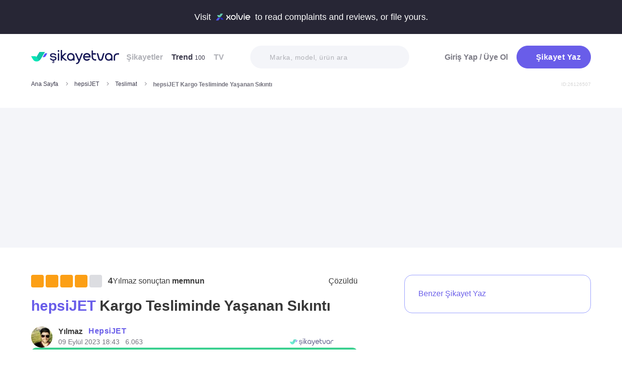

--- FILE ---
content_type: image/svg+xml
request_url: https://files.sikayetvar.com/lg/cmp/13/139359.svg?1747394711
body_size: 2415
content:
<?xml version="1.0" encoding="UTF-8"?>
<svg xmlns="http://www.w3.org/2000/svg" width="200" height="42" viewBox="0 0 200 42" fill="none">
  <path d="M7.26606 0.288879V12.7407H7.4076C8.16247 11.4373 9.29477 10.3828 10.6544 9.70792C11.851 9.10473 13.1678 8.77993 14.5102 8.75884C16.0114 8.70823 17.5082 8.95288 18.9107 9.47592C19.9744 9.89351 20.9094 10.5811 21.6171 11.4669C22.3076 12.3864 22.7837 13.4452 23.0068 14.5672C23.2855 15.9001 23.4185 17.2583 23.4056 18.6166V33.3378H16.7233V19.8229C16.7233 17.8489 16.4102 16.3725 15.7798 15.4024C15.1493 14.428 14.0384 13.9429 12.4343 13.9429C10.6158 13.9429 9.29477 14.4744 8.47985 15.5416C7.66494 16.6045 7.25748 18.3593 7.25748 20.7973V33.342H0.575195V0.293098L7.26606 0.288879Z" fill="#EC621C"></path>
  <path fill-rule="evenodd" clip-rule="evenodd" d="M38.0891 29.0334C36.2105 29.0334 34.7651 28.5568 33.7615 27.5993C32.7579 26.6417 32.2089 25.0979 32.1102 22.9678H49.6695C49.7981 21.1793 49.6395 19.3824 49.1977 17.6445C48.7859 16.0121 48.0568 14.4725 47.0532 13.11C46.0581 11.7771 44.7628 10.6931 43.266 9.93803C41.5847 9.11971 39.7275 8.71477 37.8532 8.75696C36.1205 8.73165 34.3963 9.06488 32.7965 9.72712C29.7942 10.9715 27.4481 13.3842 26.3244 16.3917C25.7196 17.9904 25.4151 19.6819 25.4322 21.3902C25.4108 23.1238 25.7067 24.849 26.3029 26.4815C26.8433 27.962 27.684 29.316 28.7734 30.4633C29.8671 31.5938 31.201 32.4712 32.6807 33.0322C34.332 33.6565 36.0904 33.9602 37.8575 33.9349C40.6197 33.9349 42.9743 33.3148 44.9172 32.0831C46.8602 30.8514 48.3056 28.7972 49.2449 25.9289H43.3603C43.1416 26.6713 42.5454 27.3757 41.5718 28.0379C40.5467 28.7171 39.3287 29.0672 38.0891 29.0334ZM37.6649 13.7134C39.2947 13.7134 40.5085 14.1437 41.3106 15.0084C42.1126 15.8731 42.6702 17.1386 42.9833 18.8047H32.1106C32.1535 18.2732 32.2564 17.7417 32.4151 17.2314C32.5996 16.6239 32.9041 16.0587 33.3115 15.5652C33.7748 15.0084 34.3495 14.5613 35.0057 14.2449C35.8378 13.8653 36.747 13.6839 37.6649 13.7134Z" fill="#EC621C"></path>
  <path fill-rule="evenodd" clip-rule="evenodd" d="M58.0922 12.4609V9.40698V9.40276H51.7358V41.7135H58.4181V30.3752H58.5125C59.2974 31.5225 60.3782 32.4379 61.6435 33.0368C62.943 33.6442 64.367 33.9522 65.8081 33.9395C67.4294 33.9775 69.0377 33.6274 70.4917 32.9229C71.7999 32.2649 72.9407 31.3327 73.8371 30.1896C74.7464 29.0128 75.4241 27.6756 75.8358 26.2541C76.2776 24.7525 76.5006 23.1918 76.4963 21.6268C76.5006 19.9776 76.2776 18.3325 75.8358 16.7423C75.4327 15.2617 74.7464 13.8697 73.8114 12.6465C72.8936 11.4654 71.7184 10.4995 70.3759 9.82036C68.8404 9.07797 67.1463 8.71099 65.435 8.75739C64.0024 8.74052 62.5871 9.04001 61.2918 9.63476C59.9965 10.259 58.9199 11.2419 58.1865 12.4609H58.0922ZM68.5637 26.6971C68.109 27.3931 67.4957 27.9709 66.7751 28.3885C64.2575 29.6962 61.1394 28.9749 59.4795 26.6929C59.0034 25.9505 58.6689 25.1237 58.493 24.2632C58.2915 23.3352 58.1885 22.3862 58.1885 21.4371C58.1885 20.4754 58.2829 19.5136 58.4716 18.5688C58.6389 17.6998 58.9648 16.8647 59.4366 16.1138C59.887 15.4094 60.5003 14.8147 61.2251 14.3802C62.0615 13.9078 63.0137 13.6758 63.9787 13.7095C64.9266 13.68 65.8659 13.912 66.6851 14.3802C67.4142 14.8231 68.0361 15.4263 68.495 16.1391C68.9797 16.8984 69.3228 17.7378 69.5072 18.6152C69.7088 19.5432 69.8118 20.4922 69.8118 21.4413C69.8118 22.3904 69.7174 23.3395 69.5287 24.2674C69.3657 25.1279 69.0397 25.9547 68.5637 26.6971Z" fill="#EC621C"></path>
  <path d="M84.616 27.3934C84.9033 27.8869 85.2936 28.3172 85.7697 28.642C86.2629 28.9752 86.8119 29.2198 87.3952 29.359C88.0172 29.5151 88.6605 29.591 89.2996 29.591C89.7971 29.5868 90.2946 29.532 90.7836 29.4307C91.2768 29.3295 91.7529 29.1608 92.1947 28.9204C92.615 28.6926 92.9753 28.3762 93.254 27.9924C93.55 27.5621 93.7001 27.0517 93.6787 26.5329C93.6787 25.5459 93.0139 24.8035 91.68 24.31C89.8614 23.6857 87.9957 23.1879 86.1043 22.8294C85.1306 22.6143 84.1828 22.3612 83.2563 22.0659C82.3814 21.796 81.5493 21.4079 80.7859 20.9102C80.0739 20.4462 79.482 19.8261 79.0445 19.1048C78.5813 18.2949 78.354 17.3712 78.384 16.4432C78.3283 15.1187 78.6457 13.8069 79.3019 12.6511C79.8938 11.6809 80.7301 10.8795 81.7252 10.3143C82.776 9.72795 83.9211 9.31879 85.1135 9.11211C86.3873 8.88011 87.6783 8.762 88.9693 8.76622C90.256 8.762 91.5427 8.88855 92.8037 9.13742C93.9746 9.36098 95.0983 9.78279 96.1234 10.386C97.1013 10.9765 97.9291 11.7737 98.5467 12.7228C99.2372 13.8364 99.6318 15.1018 99.7004 16.401H93.3484C93.254 15.1356 92.7694 14.2793 91.8901 13.8322C90.9251 13.364 89.8571 13.1362 88.7849 13.1615C88.3774 13.1615 87.9657 13.1868 87.5625 13.229C87.1508 13.2669 86.7433 13.3682 86.3616 13.5285C86.0056 13.6803 85.6925 13.9081 85.4437 14.1991C85.1778 14.5366 85.0449 14.9542 85.0663 15.3802C85.0492 15.9328 85.2936 16.4601 85.7268 16.8144C86.2329 17.2193 86.8162 17.5272 87.4467 17.7171C88.2402 17.9701 89.0508 18.181 89.87 18.3413C90.7793 18.5269 91.7057 18.7294 92.645 18.9445C93.6057 19.1596 94.5579 19.4212 95.4929 19.7291C96.3722 20.0159 97.2085 20.4293 97.9634 20.9566C98.6754 21.4585 99.2715 22.1039 99.7047 22.8547C100.168 23.7152 100.395 24.6812 100.365 25.6555C100.494 28.2919 99.16 30.789 96.8826 32.181C95.7931 32.8474 94.5879 33.3114 93.327 33.5476C91.9845 33.8091 90.6206 33.9441 89.2567 33.9399C87.867 33.9399 86.4774 33.8007 85.1135 33.5223C83.8397 33.2734 82.6216 32.801 81.515 32.1346C80.4642 31.485 79.5764 30.6076 78.9244 29.5657C78.2039 28.3509 77.8264 26.9674 77.8179 25.5627H84.1699C84.1527 26.1997 84.3072 26.8324 84.616 27.3934Z" fill="#EC621C"></path>
  <path fill-rule="evenodd" clip-rule="evenodd" d="M102.435 0.287048V5.7031H109.117V0.287048H102.435ZM109.117 33.3409V9.40735H102.435V33.3409H109.117Z" fill="#EC621C"></path>
  <path d="M124.353 0.291077L120.399 6.20065H129.719V21.8414C129.719 25.3973 127.274 28.0842 123.663 28.0842C119.953 28.0842 117.851 25.5407 117.409 22.1746L111.109 23.4232C112.138 29.6196 116.629 33.9432 123.663 33.9432C131.284 33.9432 136.363 28.8519 136.363 21.8372V0.291077H124.353Z" fill="#4D2D8E"></path>
  <path d="M166.426 0.290778L162.472 6.20035H173.61V33.2258H180.254V6.19613H187.318L191.272 0.28656L166.426 0.290778Z" fill="#4D2D8E"></path>
  <path d="M193.613 0.291077L189.658 6.20065H195.47L199.424 0.291077L193.613 0.291077Z" fill="#EC621C"></path>
  <path d="M145.489 19.7953H157.258L161.149 13.9828H145.489V6.19613H160.128L164.082 0.28656H138.846V33.2173H160.128L164.082 27.3078H145.489V19.7953Z" fill="#4D2D8E"></path>
</svg>
